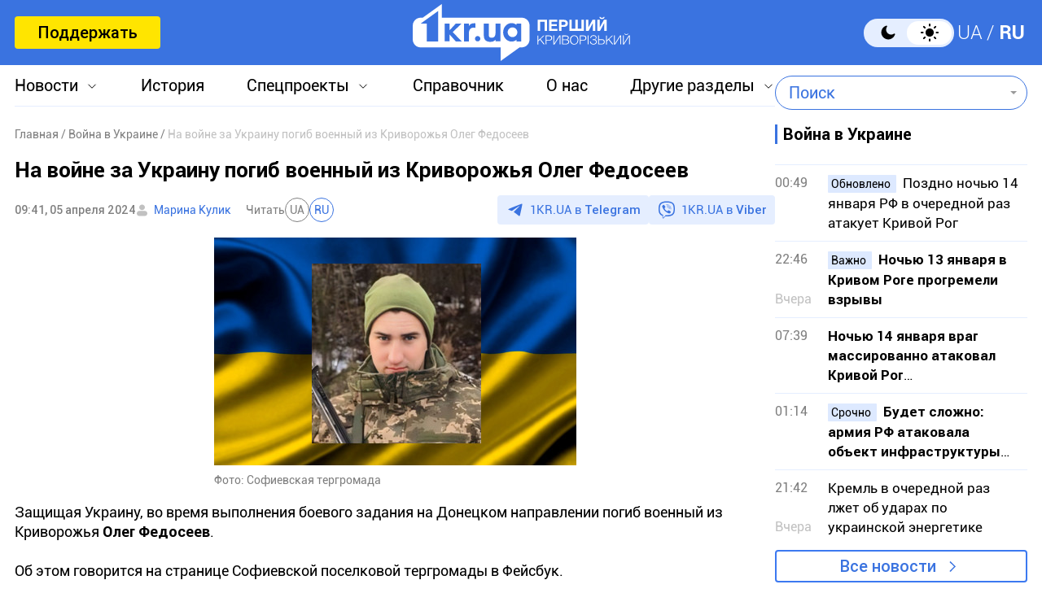

--- FILE ---
content_type: text/html; charset=UTF-8
request_url: https://1kr.ua/news-89985.html
body_size: 18831
content:
<!DOCTYPE html>
<html lang="ru">
<head>
<meta charset="UTF-8">
<meta name="viewport" content="width=device-width, initial-scale=1">
<title>На войне за Украину погиб военный из Криворожья Олег Федосеев | Первый Криворожский</title>
<meta name="copyright" content="Первый Криворожский">
<meta http-equiv="content-language" content="ru">
<link rel="icon" type="image/x-icon" sizes="24x24" href="https://1kr.ua/icons/new/favicon-48x48.ico">
<link rel="icon" type="image/png" sizes="16x16" href="https://1kr.ua/icons/new/favicon-16x16.png">
<link rel="icon" type="image/png" sizes="24x24" href="https://1kr.ua/icons/new/favicon-24x24.png">
<link rel="icon" type="image/png" sizes="32x32" href="https://1kr.ua/icons/new/favicon-32x32.png">
<link rel="apple-touch-icon" sizes="180x180" href="https://1kr.ua/icons/new/apple-touch-icon180x180.png">
<link rel="apple-touch-icon" sizes="152x152" href="https://1kr.ua/icons/new/apple-touch-icon152x152.png">
<link rel="apple-touch-icon" sizes="120x120" href="https://1kr.ua/icons/new/apple-touch-icon120x120.png">
<link rel="apple-touch-icon" sizes="76x76" href="https://1kr.ua/icons/new/apple-touch-icon76x76.png">
<link rel="icon" type="image/svg+xml" href="https://1kr.ua/icons/new/favicon-svg.svg">
<link rel="mask-icon" href="https://1kr.ua/icons/new/favicon-svg.svg" color="#5bbad5">
<meta name="msapplication-TileColor" content="#da532c">
<meta name="theme-color" content="#ffffff">
<link title="Новости Кривой Рог | Первый Криворожский" type="application/rss+xml" rel="alternate"
href="https://1kr.ua/rss/rss.xml">
<meta name="description" content="Защищая Украину, во время выполнения боевого задания на Донецком направлении погиб военный из Криворожья Олег Федосеев.Об этом говорится на странице">
<meta name="keywords" content="новости кривой рог,1кр,война россии против Украины,погибшие украинские военные">
<meta name="csrf-param" content="_newsCSRF">
<meta name="csrf-token" content="ONbATJ4g-RSRyjRMbiq0xGdPngIBuA3jeXiDO0Yc1eRbspgv2lSQJ6mhTCsXWYaMFn_3OlDfSa43CtxNHGqUtA==">
<link href="https://1kr.ua/m/amp?page=news&amp;news_id=89985" rel="amphtml">
<link href="/libs/swiper/css/swiper-bundle.min.css?v=1698047349" rel="stylesheet">
<link href="/libs/fancybox/css/fancybox.css?v=1698418109" rel="stylesheet">
<link href="/assets/f18ea93a/css/select2.min.css?v=1724759285" rel="stylesheet">
<link href="/assets/4dfda5d1/css/select2-addl.min.css?v=1724759285" rel="stylesheet">
<link href="/assets/4dfda5d1/css/select2-bootstrap.min.css?v=1724759285" rel="stylesheet">
<link href="/css/style.min.css?v=1751886117" rel="stylesheet">
<link href="/assets/cd753b81/css/kv-widgets.min.css?v=1724759285" rel="stylesheet">
<script>window.s2options_6cc131ae = {"themeCss":".select2-container--bootstrap","sizeCss":"","doReset":true,"doToggle":false,"doOrder":false};
window.select2_3cc46a2b = {"allowClear":true,"minimumInputLength":1,"language":{"inputTooShort":function (args) {
return "Введите минимум 2 или более букв";
},"inputTooLong":function (args) {
return "Введите минимум 2 или более букв";
},"errorLoading":function () {
return "Невозможно загрузить результаты";
},"loadingMore":function () {
return "Загрузка других результатов…";
},"noResults":function () {
return "Ничего не найдено";
},"searching":function () {
return "Поиск…";
}},"ajax":{"url":"\/search-find","type":"GET","dataType":"json","delay":500,"data":function (params) {
if (params.term === '') {
return null;
}
return {
query: params.term,
page: params.page,
};
},"processResults":function(data, params) {
params.page = params.page || 1;
var result = {
pagination: {
more: params.page < data.total_count
},
results: []
};
$.each(data.items, function(index, value) {
result.results.push({
id: value.name,
text: value.name,
});
});
return result;
}},"theme":"bootstrap","width":"auto","placeholder":"Поиск"};
</script>        <link rel="manifest" href="https://1kr.ua/site.webmanifest">
<meta property="fb:app_id" content="702831889842792"/>
<link rel="alternate" hreflang="x-default" href="https://1kr.ua/ua/news-89985.html"> <link rel="alternate" hreflang="uk" href="https://1kr.ua/ua/news-89985.html"><link rel="alternate" hreflang="ru" href="https://1kr.ua/news-89985.html">    <script type="application/ld+json">{
"@context": "https://schema.org",
"@type": "Review",
"itemReviewed": {
"@type": "Organization",
"name": "Первый Криворожский",
"address": {
"@type": "PostalAddress",
"streetAddress": "ул. Волгоградская,9",
"addressLocality": "Кривой Рог",
"postalCode": "50069",
"addressCountry": "UA"
},
"image": "https://1kr.ua/static/header-logo.png"
},
"reviewRating": {
"@type": "Rating",
"ratingValue": "4.5",
"bestRating": "5"
},
"author": {
"@type": "Person",
"name": "Первый Криворожский"
},
"url": "https://1kr.ua/news-89985.html"
}</script><script type="application/ld+json">{
"@context": "https://schema.org",
"@type": "Organization",
"legalName": "ТОВ \"Перший Криворізький\"",
"name": "Перший Криворізький",
"alternateName": "Первый Криворожский",
"url": "https://1kr.ua/",
"logo": "https://1kr.ua/static/header-logo.png"
}</script><script type="application/ld+json">{
"@context": "https://schema.org",
"@type": "LocalBusiness",
"name": "Первый Криворожский",
"legalName": "ТОВ \"Перший Криворізький\"",
"alternateName": "Перший Криворізький",
"description": "Многоуровневый ресурс, который дает возможность не только быть в курсе всех последних новостей Кривого Рога, но и находить информацию о культурных и развлекательных мероприятиях города.",
"telephone": "(067) 606 97 61",
"email": "news@1kr.ua",
"openingHoursSpecification": {
"@type": "OpeningHoursSpecification",
"dayOfWeek": [
"Monday",
"Tuesday",
"Wednesday",
"Thursday",
"Friday"
],
"opens": "09:00",
"closes": "17:00"
},
"priceRange": "UAH",
"url": "https://1kr.ua/",
"logo": "https://1kr.ua/static/header-logo.png",
"image": "https://1kr.ua/static/header-logo.png",
"address": {
"@type": "PostalAddress",
"streetAddress": "вул. Волгоградська,9",
"addressLocality": "Кривий Ріг",
"addressRegion": "Дніпропетровська область",
"postalCode": "50069",
"addressCountry": "UA"
}
}</script><script type="application/ld+json">{
"@context": "https://schema.org",
"@type": "NewsArticle",
"mainEntityOfPage": {
"@type": "WebPage",
"@id": "https://1kr.ua/news-89985.html"
},
"publisher": {
"@type": "NewsMediaOrganization",
"name": "Первый криворожский",
"email": "news@1kr.ua",
"url": "https://1kr.ua/",
"logo": {
"@type": "ImageObject",
"url": "https://1kr.ua/static/header-logo.png",
"width": 150,
"height": 94
},
"address": {
"@type": "PostalAddress",
"streetAddress": "ул. Волгоградская,9",
"addressLocality": "Кривой Рог",
"addressRegion": "Дніпропетровська область",
"postalCode": "50069",
"addressCountry": "UA"
},
"contactPoint": [
{
"@type": "ContactPoint",
"email": "news@1kr.ua",
"telephone": "+380676069761",
"contactType": "customer support",
"areaServed": "UA",
"availableLanguage": [
"ru-UA",
"uk-UA"
]
}
]
},
"headline": "На войне за Украину погиб военный из Криворожья Олег Федосеев",
"articleSection": "Война в Украине",
"keywords": "новости кривой рог,1кр,война россии против Украины,погибшие украинские военные",
"description": "Защищая Украину, во время выполнения боевого задания на Донецком направлении погиб военный из Криворожья Олег Федосеев.Об этом говорится на странице",
"articleBody": "Защищая Украину, во время выполнения боевого задания на Донецком направлении погиб военный из Криворожья Олег Федосеев.Об этом говорится на странице Софиевской поселковой тергромады в Фейсбук.20-летнего воина из села Николаевка призвали на службу 31 января 2024 года. Проходил службу стрелком парашютно-десантного батальона.Погиб Герой 25 марта 2024 года в Донецкой области.У погибшего остались мать и отец.Редакция «Первого Криворожского» выражает соболезнования родным, близким и собратьям павшего защитника.Вечное уважение и благодарность каждому украинскому Герою.«Первый Криворожский» в разделе История Кривого Рога публикует мемориалы погибших защитников.Сообщите нам, если потеряли на войне близкого человека, заполните гугл-форму.С начала полномасштабной войны, которую начала Россия против Украины, погибли сотни жителей Кривого Рога. Среди них ветераны АТО, работники металлургических и горно-добывающих предприятий, металлургических, выпускники криворожских школ, колледжей и вузов, медики, педагоги:погибшие Герои, о которых редакции стало известно с 24 февраля 2022 по 24 февраля 2024 года,Сергей Кирпа,Павел Тарасов,Вячеслав Дегтярь,Александр Кунах,Евгений Мельник,Евгений Грищук,Максим Стефанов,Сергей Мартынюк,Андрей Быков,Сергей Оскаленко,Александр Зановский,Евгений Чубелюк,Сергей Шугаев,Николай Оранский,Владислав Безкровный,Сергей Левченко,Роман Ботнар,Александр Святецкий,Виктор Игнатенко,Игорь Пирог,Евгений Меньшиков,Руслан Онищенко,Виталий Цуркаленко,Иван Тимукин,Сергей Удовенко.",
"author": [
{
"@type": "Person",
"url": "https://1kr.ua/knews.html?action=author&author=%D0%9C%D0%B0%D1%80%D0%B8%D0%BD%D0%B0+%D0%9A%D1%83%D0%BB%D0%B8%D0%BA+",
"name": "Марина Кулик "
}
],
"datePublished": "2024-04-05T09:41:00+03:00",
"dateModified": "2024-04-05T09:49:16+03:00",
"image": "https://img.1kr.ua/news_files/news/8d1db23b/bf2bd0b9/612822_61dbb59d5e2a507fbe187820ef2f4611805f0b2f329491dede62762146034fba1712299282.jpg"
}</script>
<meta property="og:url" content="https://1kr.ua/news-89985.html">
<meta property="og:type" content="article">
<meta property="og:description" content="Защищая Украину, во время выполнения боевого задания на Донецком направлении погиб военный из Криворожья Олег Федосеев.Об этом говорится на странице">
<meta property="article:section" content="Война в Украине">
<meta property="article:published_time" content="1712299260">
<meta property="article:modified_time" content="1712299756">
<link rel="canonical" href="https://1kr.ua/news-89985.html">
<meta name="p:domain_verify" content="daff8ad5482947ae8664f2a43111acf4"/>
<meta name="google-site-verification" content="Yts9l8-4r7KsJMTN2UI5yBNVGGD9H0QC3SAkpe2q1I4"/>
<meta property="og:title" content="На войне за Украину погиб военный из Криворожья Олег Федосеев | Первый Криворожский">
<meta property="og:locale" content="ru_RU">
<meta property="og:locale:alternate" content="uk_UA" />
<meta property="og:type" content="website">
<meta property="og:site_name" content="Первый Криворожский">
<meta property="og:description" content="Защищая Украину, во время выполнения боевого задания на Донецком направлении погиб военный из Криворожья Олег Федосеев.Об этом говорится на странице">
<meta property="og:image" content="https://img.1kr.ua/news_files/news/8d1db23b/bf2bd0b9/612822_61dbb59d5e2a507fbe187820ef2f4611805f0b2f329491dede62762146034fba1712299282.jpg">
<link rel="image_src" href="https://img.1kr.ua/news_files/news/8d1db23b/bf2bd0b9/612822_61dbb59d5e2a507fbe187820ef2f4611805f0b2f329491dede62762146034fba1712299282.jpg">
<script>
setTimeout(function () {
var script = document.createElement('script');
var gaCode = 'GTM-TWLJ3JT';
script.src = "https://www.googletagmanager.com/gtag/js?id=" + gaCode;
script.async = true;
document.head.appendChild(script);
script.onload = function () {
window.dataLayer = window.dataLayer || [];
function gtag() {
dataLayer.push(arguments);
}
gtag('js', new Date());
gtag('config', gaCode);
};
}, 3000);
</script><script type="text/javascript">
console.log('restScript');
document.addEventListener("DOMContentLoaded", function() {
let lazyImages = [].slice.call(document.querySelectorAll("img.lazy"));
let active = false;
const lazyLoad = function() {
if (active === false) {
active = true;
setTimeout(function() {
lazyImages.forEach(function(lazyImage) {
if ((lazyImage.getBoundingClientRect().top <= window.innerHeight && lazyImage.getBoundingClientRect().bottom >= 0) && getComputedStyle(lazyImage).display !== "none") {
lazyImage.src = lazyImage.dataset.src;
lazyImage.srcset = lazyImage.dataset.srcset;
lazyImage.classList.remove("lazy");
lazyImages = lazyImages.filter(function(image) {
return image !== lazyImage;
});
if (lazyImages.length === 0) {
document.removeEventListener("scroll", lazyLoad);
window.removeEventListener("resize", lazyLoad);
window.removeEventListener("orientationchange", lazyLoad);
}
}
});
active = false;
}, 200);
}
};
document.addEventListener("scroll", lazyLoad);
window.addEventListener("resize", lazyLoad);
window.addEventListener("orientationchange", lazyLoad);
lazyLoad()
});
</script>            </head>
<body >
<script>
</script>
<div class="wrapper">
<div class="wrapper_header">
<header>
<div class="container">
<div class="header_inners">
<a href="/donate.html" class="btn_support"
title="Поддержать"
rel="nofollow">Поддержать</a>
<a href="/" class="header_logo"                    title="Первый Криворожский"></a>
<div class="header_right desk">
<label class="theme-switcher">
<input type="checkbox" class="theme-switcher-input"
id="theme-switcher-input" >
<span class="theme-switcher-box"></span>
<span class="theme-switcher--control"></span>
</label>
<script>
</script>                    <ul class="switch_lang">
<li class="">
<a href="/language/ua" rel="noindex" title="UA">UA</a>
</li>
<li class="active">
<a href="/language" rel="noindex" title="RU">RU</a>
</li>
</ul>                </div>
<div role="navigation" id="menu_toggle">
<div id="hamburger">
<span></span>
<span></span>
<span></span>
</div>
</div>
</div>
</div>
</header>
<div class="menu_wrapper">
<div class="container">
<div class="menu_wrapper_inners">
<ul class="top_menu">
<li>
<a class="menu_news arrow_menu" id="link_news">Новости</a>
<ul class="box_top_menu submenu_news">
<li><a href="/newslist.html"
title="Все новости"
>Все новости</a>
</li>
<li>
<a href="/city.html"
title="Кривой Рог"
>
Кривой Рог                                    </a>
</li>
<li>
<a href="/ukraine.html"
title="Украина"
>
Украина                                    </a>
</li>
<li>
<a href="/culture.html"
title="Культура"
>
Культура                                    </a>
</li>
<li>
<a href="/society.html"
title="Общество"
>
Общество                                    </a>
</li>
<li>
<a href="/incidents.html"
title="Происшествия"
>
Происшествия                                    </a>
</li>
<li>
<a href="/sport.html"
title="Спорт"
>
Спорт                                    </a>
</li>
<li>
<a href="/economic.html"
title="Экономика"
>
Экономика                                    </a>
</li>
<li>
<a href="/war-in-ukraine.html"
title="Война в Украине"
>
Война в Украине                                    </a>
</li>
<li><a href="/photogalleries.html"
title="Фото"
>Фото</a>
</li>
<li>
<a href="/reviews.html"                                        title="Мнения">Мнения</a>
</li>
</ul>
</li>
<li>
<a href="https://history.1kr.ua/" target="_blank"
title="История">История</a>
</li>
<li>
<a class="arrow_menu menu_special_projects" id="special_projects"
href="javascript:void(0);"
title="Спецпроекты">Спецпроекты</a>
<ul class="box_top_menu submenu_special_projects">
<li>
<a href="/prnews-7.html"
title="Бюджет Кривого Рога">
Бюджет Кривого Рога                                        </a>
</li>
<li>
<a href="/prnews-38.html"
title="Эко-город">
Эко-город                                        </a>
</li>
<li>
<a href="/prnews-44.html"
title="Борьба с дезинформацией">
Борьба с дезинформацией                                        </a>
</li>
<li>
<a href="/prnews-48.html"
title="Война окружающей среды">
Война окружающей среды                                        </a>
</li>
<li>
<a href="/prnews-54.html"
title="Опросы">
Опросы                                        </a>
</li>
<li>
<a href="/prnews-55.html"
title="Восстановление">
Восстановление                                        </a>
</li>
<li>
<a href="/prnews-57.html"
title="Голоса города">
Голоса города                                        </a>
</li>
<li>
<a href="/prnews-58.html"
title="Истории бизнеса в Кривом Роге">
Истории бизнеса в Кривом Роге                                        </a>
</li>
<li>
<a href="/special_projects.html"
title="Другие спецпроекты">Другие спецпроекты</a>
</li>
</ul>
</li>
<li>
<a href="https://info.1kr.ua/" target="_blank"
title="Справочник">Справочник</a>
</li>
<li>
<a href="/about-us.html"
title="О нас">О нас</a>
</li>
<li>
<a class="arrow_menu menu_other_sections"
id="other_sections"
title="Другие разделы">Другие разделы</a>
<ul class="box_top_menu submenu_other_sections">
<li><a href="https://relax.1kr.ua/" target="_blank"
title="Афиша">Афиша</a></li>
<li><a href="https://info.1kr.ua/transports.html" target="_blank"
title="Транспорт">Транспорт</a></li>
<li><a href="https://market.1kr.ua/" target="_blank"
title="Объявления">Объявления</a>
</li>
<li><a href="https://pogoda.1kr.ua/?page=goroskop" target="_blank"
title="Гороскоп">Гороскоп</a></li>
<li><a href="https://tv.1kr.ua/" target="_blank"
title="Видео">Видео</a></li>
<li><a href="https://radio.1kr.ua/" target="_blank"
title="Радио">Радио</a></li>
</ul>
</li>
</ul>
<div class="mob">
<div class="header_right">
<label class="theme-switcher">
<input type="checkbox" class="theme-switcher-input"
id="theme-switcher-input-mob" >
<span class="theme-switcher-box"></span>
<span class="theme-switcher--control"></span>
</label>
<script>
</script>                        <ul class="switch_lang">
<li class="">
<a href="/language/ua" rel="noindex" title="UA">UA</a>
</li>
<li class="active">
<a href="/language" rel="noindex" title="RU">RU</a>
</li>
</ul>                    </div>
</div>
<form id="searchForm" class="search_form" action="/search" method="get">                    <div class="form-group">
<div class="kv-plugin-loading loading-selectQuery">&nbsp;</div><select id="selectQuery" class="form-control" name="query" data-s2-options="s2options_6cc131ae" data-krajee-select2="select2_3cc46a2b" style="width: 1px; height: 1px; visibility: hidden;">
<option value="">Поиск</option>
</select>
<input type="submit" class="search_submit" name="" value="">                    </div>
</form>                            </div>
</div>
</div>
</div>
<script>
</script>        <div class="main_content">
<style>
.page_content em sub, .page_content div em sup {
font-size: 14px;
color: #7f7f7f;
margin: 0;
}
</style>
<div class="global_block" data-main="/news/load/89985"
data-one-id="89985">
<div class="container" id="news-container">
<div class="global_inners" data-type="news" data-url="https://1kr.ua/news-89985.html" data-title="На войне за Украину погиб военный из Криворожья Олег Федосеев"
data-id="89985">
<div class="global_main">
<div class="divider_news">
<script type="application/ld+json">{
"@context": "https://schema.org",
"@type": "BreadcrumbList",
"itemListElement": [
{
"@type": "ListItem",
"position": 1,
"name": "\u0413\u043b\u0430\u0432\u043d\u0430\u044f",
"item": {
"@id": "https://1kr.ua/",
"name": "\u0413\u043b\u0430\u0432\u043d\u0430\u044f"
}
},
{
"@type": "ListItem",
"position": 2,
"name": "\u0412\u043e\u0439\u043d\u0430 \u0432 \u0423\u043a\u0440\u0430\u0438\u043d\u0435",
"item": {
"@id": "https://1kr.ua/war-in-ukraine.html",
"name": "\u0412\u043e\u0439\u043d\u0430 \u0432 \u0423\u043a\u0440\u0430\u0438\u043d\u0435"
}
},
{
"@type": "ListItem",
"position": 3,
"name": "\u041d\u0430 \u0432\u043e\u0439\u043d\u0435 \u0437\u0430 \u0423\u043a\u0440\u0430\u0438\u043d\u0443 \u043f\u043e\u0433\u0438\u0431 \u0432\u043e\u0435\u043d\u043d\u044b\u0439 \u0438\u0437 \u041a\u0440\u0438\u0432\u043e\u0440\u043e\u0436\u044c\u044f \u041e\u043b\u0435\u0433 \u0424\u0435\u0434\u043e\u0441\u0435\u0435\u0432",
"item": {
"@id": "https://1kr.ua/news-89985.html",
"name": "\u041d\u0430 \u0432\u043e\u0439\u043d\u0435 \u0437\u0430 \u0423\u043a\u0440\u0430\u0438\u043d\u0443 \u043f\u043e\u0433\u0438\u0431 \u0432\u043e\u0435\u043d\u043d\u044b\u0439 \u0438\u0437 \u041a\u0440\u0438\u0432\u043e\u0440\u043e\u0436\u044c\u044f \u041e\u043b\u0435\u0433 \u0424\u0435\u0434\u043e\u0441\u0435\u0435\u0432"
}
}
]
}</script><nav class="crumbs"><span><a href="https://1kr.ua/" rel="nofollow"><span>Главная</span></a></span>
<span><a href="https://1kr.ua/war-in-ukraine.html" rel="nofollow"><span>Война в Украине</span></a></span>
<span class="current">На войне за Украину погиб военный из Криворожья Олег Федосеев</span>
</nav>            <div class="page_wrapper">
<div class="page_title">
<h1>
На войне за Украину погиб военный из Криворожья Олег Федосеев                    </h1>
</div>
<div class="page_header">
<div class="materials_item_header">
<span class="materials_item_time">09:41, 05 апреля 2024</span>
</div>
<div class="post_authors">
<a href="/knews.html?action=author&amp;author=%D0%9C%D0%B0%D1%80%D0%B8%D0%BD%D0%B0+%D0%9A%D1%83%D0%BB%D0%B8%D0%BA+">Марина Кулик </a>                        </div>
<div class="post_read">
<span>Читать</span>
<div class="post_read_lang">
<a class="" href="https://1kr.ua/ua/news-89985.html" rel="nofollow noindex"
title="UA">UA</a>
<a class="active" href="https://1kr.ua/news-89985.html" rel="nofollow noindex"
title="RU">RU</a>
</div>
</div>                    <div class="post_social">
<a href="https://t.me/news_1kr" target="_blank" class="post_social_t"
rel="noopener noreferrer nofollow">1KR.UA в <span>Telegram</span></a>
<a href="https://invite.viber.com/?g2=AQAKfKW9kErJO1DBAFt6tCskPgCMn5nC9%2BYw1oLxoiqpyEcTsFDbLYGLBqi2x%2BUk" target="_blank" class="post_social_v"
rel="noopener noreferrer nofollow">1KR.UA в <span>Viber</span></a>
</div>
</div>
<div class="page_content">
<div class="page_box_img">
<img src="https://img.1kr.ua/news_files/news/8d1db23b/bf2bd0b9/612822_61dbb59d5e2a507fbe187820ef2f4611805f0b2f329491dede62762146034fba1712299282.jpg" alt="На войне за Украину погиб военный из Криворожья Олег Федосеев"
title="На войне за Украину погиб военный из Криворожья Олег Федосеев">
<p>
Фото:
Софиевская тергромада                            </p>
</div>
Защищая Украину, во время выполнения боевого задания на Донецком направлении погиб военный из Криворожья <strong>Олег Федосеев</strong>.<br><br>Об этом говорится на странице Софиевской поселковой тергромады в Фейсбук.<br><br>20-летнего воина из села Николаевка призвали на службу 31 января 2024 года. Проходил службу стрелком парашютно-десантного батальона.<br><br>Погиб Герой 25 марта 2024 года в Донецкой области.<br><br>У погибшего остались мать и отец.<br><br>Редакция «Первого Криворожского» выражает соболезнования родным, близким и собратьям павшего защитника.<br><br>Вечное уважение и благодарность каждому украинскому Герою.<br><br>«Первый Криворожский» в разделе <a href="https://history.1kr.ua/war-stories?opinion-page=2&per-opinion-page=18#opinionList" rel="nofollow">История Кривого Рога</a> публикует мемориалы погибших защитников.<br><br>Сообщите нам, если потеряли на войне близкого человека, заполните <a href="https://docs.google.com/forms/d/1QoG-rFtEo4jfLGtkbEY62SYFoGMKydCXuSDs1aakIl8/viewform?edit_requested=true" rel="nofollow">гугл-форму</a>.<br><hr>С начала полномасштабной войны, которую начала Россия против Украины, <a href="https://1kr.ua/ua/storynews.html?story_id=39">погибли сотни жителей Кривого Рога</a>. Среди них ветераны АТО, работники металлургических и горно-добывающих предприятий, металлургических, выпускники криворожских школ, колледжей и вузов, медики, педагоги:<br><a href="https://1kr.ua/ua/news-88718.html"><br>погибшие Герои</a>, о которых редакции стало известно с 24 февраля 2022 по 24 февраля 2024 года,<br>Сергей Кирпа,<br>Павел Тарасов,<br>Вячеслав Дегтярь,<br>Александр Кунах,<br>Евгений Мельник,<br>Евгений Грищук,<br>Максим Стефанов,<br>Сергей Мартынюк,<br>Андрей Быков,<br>Сергей Оскаленко,<br>Александр Зановский,<br>Евгений Чубелюк,<br>Сергей Шугаев,<br>Николай Оранский,<br>Владислав Безкровный,<br>Сергей Левченко,<br>Роман Ботнар,<br>Александр Святецкий,<br>Виктор Игнатенко,<br>Игорь Пирог,<br>Евгений Меньшиков,<br>Руслан Онищенко,<br>Виталий Цуркаленко,<br>Иван Тимукин,<br>Сергей Удовенко.<br>                                    </div>
<div class="tags">
<a href="/newslist.html?tag=%D0%BD%D0%BE%D0%B2%D0%BE%D1%81%D1%82%D0%B8+%D0%BA%D1%80%D0%B8%D0%B2%D0%BE%D0%B9+%D1%80%D0%BE%D0%B3"
title="новости кривой рог">
новости кривой рог                            </a>
<a href="/newslist.html?tag=1%D0%BA%D1%80"
title="1кр">
1кр                            </a>
<a href="/newslist.html?tag=%D0%B2%D0%BE%D0%B9%D0%BD%D0%B0+%D1%80%D0%BE%D1%81%D1%81%D0%B8%D0%B8+%D0%BF%D1%80%D0%BE%D1%82%D0%B8%D0%B2+%D0%A3%D0%BA%D1%80%D0%B0%D0%B8%D0%BD%D1%8B"
title="война россии против Украины">
война россии против Украины                            </a>
<a href="/newslist.html?tag=%D0%BF%D0%BE%D0%B3%D0%B8%D0%B1%D1%88%D0%B8%D0%B5+%D1%83%D0%BA%D1%80%D0%B0%D0%B8%D0%BD%D1%81%D0%BA%D0%B8%D0%B5+%D0%B2%D0%BE%D0%B5%D0%BD%D0%BD%D1%8B%D0%B5"
title="погибшие украинские военные">
погибшие украинские военные                            </a>
</div>
<div class="post_made">
</div>
<div class="share_social">
<p>Поделиться в соцсетях</p>
<div class="social_bar">
<a href="https://www.facebook.com/sharer/sharer.php?u=https%3A%2F%2F1kr.ua%2Fnews-89985.html" title="Facebook">
<svg width="12" height="24" viewBox="0 0 12 24" fill="none"
xmlns="http://www.w3.org/2000/svg">
<path
d="M7.7703 23.9043V13.0441H11.2809L11.8049 8.8111H7.7703V6.1124C7.7703 4.88275 8.09517 4.05573 9.79285 4.05573H11.9516V0.257955C11.5744 0.203545 10.2959 0.0947266 8.80777 0.0947266C5.69535 0.0947266 3.568 2.06434 3.568 5.68801V8.8111H0.046875V13.0441H3.568V23.9043H7.7703Z"
fill="#3A73E0"/>
</svg>
</a>
<a href="tg://msg_url?url=https%3A%2F%2F1kr.ua%2Fnews-89985.html&amp;text=%D0%9D%D0%B0+%D0%B2%D0%BE%D0%B9%D0%BD%D0%B5+%D0%B7%D0%B0+%D0%A3%D0%BA%D1%80%D0%B0%D0%B8%D0%BD%D1%83+%D0%BF%D0%BE%D0%B3%D0%B8%D0%B1+%D0%B2%D0%BE%D0%B5%D0%BD%D0%BD%D1%8B%D0%B9+%D0%B8%D0%B7+%D0%9A%D1%80%D0%B8%D0%B2%D0%BE%D1%80%D0%BE%D0%B6%D1%8C%D1%8F+%D0%9E%D0%BB%D0%B5%D0%B3+%D0%A4%D0%B5%D0%B4%D0%BE%D1%81%D0%B5%D0%B5%D0%B2" title="Telegram">
<svg width="22" height="19" viewBox="0 0 22 19" fill="none"
xmlns="http://www.w3.org/2000/svg">
<path
d="M5.40897 11.0748L0.440519 9.37997C0.440519 9.37997 -0.153266 9.12775 0.0379329 8.55581C0.0772924 8.43787 0.15669 8.33751 0.394204 8.16504C1.49508 7.36166 20.7705 0.10813 20.7705 0.10813C20.7705 0.10813 21.3148 -0.0838789 21.6358 0.043831C21.7152 0.069566 21.7866 0.116923 21.8428 0.181057C21.899 0.245191 21.9379 0.323799 21.9556 0.408843C21.9902 0.559052 22.0047 0.713591 21.9986 0.867995C21.9971 1.00157 21.9817 1.12537 21.97 1.31951C21.8526 3.30265 18.3394 18.1035 18.3394 18.1035C18.3394 18.1035 18.1292 18.9696 17.3761 18.9992C17.191 19.0055 17.0067 18.9727 16.834 18.9027C16.6613 18.8328 16.5038 18.7272 16.3709 18.5921C14.8931 17.2612 9.78517 13.6672 8.65647 12.8768C8.63101 12.8586 8.60957 12.835 8.59359 12.8074C8.57761 12.7798 8.56746 12.749 8.56384 12.717C8.54806 12.6336 8.63458 12.5304 8.63458 12.5304C8.63458 12.5304 17.5288 4.25328 17.7655 3.38436C17.7838 3.31704 17.7146 3.28383 17.6216 3.31331C17.0309 3.54084 6.79029 10.3116 5.66006 11.0589C5.5787 11.0846 5.49271 11.0901 5.40897 11.0748Z"
fill="#3A73E0"/>
</svg>
</a>
<a href="viber://forward?text=https%3A%2F%2F1kr.ua%2Fnews-89985.html" title="Viber">
<svg width="24" height="25" viewBox="0 0 24 25" fill="none"
xmlns="http://www.w3.org/2000/svg">
<path
d="M21.3578 2.49431C20.7358 1.93786 18.2482 0.10483 12.6509 0.072097C12.6509 0.072097 6.07163 -0.320699 2.86383 2.62524C1.06353 4.42553 0.441612 7.01142 0.376147 10.2519C0.310682 13.4925 0.212492 19.548 6.07163 21.2174V23.7378C6.07163 23.7378 6.0389 24.7525 6.69355 24.9489C7.51187 25.2108 7.97012 24.4252 8.7557 23.6069C9.18123 23.1486 9.77041 22.4939 10.1959 21.9702C14.1893 22.2976 17.2662 21.5447 17.6262 21.4138C18.4446 21.1519 22.9944 20.5627 23.7473 14.5072C24.5328 8.22252 23.4199 4.26187 21.3578 2.49431ZM22.0452 14.0162C21.4232 19.0898 17.7245 19.4171 17.0371 19.6135C16.7425 19.7117 14.0584 20.3663 10.6542 20.1699C10.6542 20.1699 8.13379 23.2141 7.31547 24.0324C7.18454 24.1633 7.05361 24.196 6.95541 24.196C6.82448 24.1633 6.79175 23.9996 6.79175 23.7705C6.79175 23.4432 6.82448 19.5807 6.82448 19.5807C1.88185 18.206 2.17644 13.0342 2.20918 10.3174C2.27464 7.6006 2.76564 5.40751 4.27134 3.90181C6.98815 1.44686 12.5854 1.80692 12.5854 1.80692C17.2989 1.83966 19.5575 3.24716 20.0812 3.73815C21.7833 5.24385 22.6671 8.81171 22.0452 14.0162Z"
fill="#3A73E0"/>
<path fill-rule="evenodd" clip-rule="evenodd"
d="M12.5788 8.1323C12.5927 7.87586 12.8118 7.67921 13.0682 7.69307C13.7517 7.73002 14.3365 7.93806 14.7571 8.37504C15.175 8.80929 15.3697 9.40631 15.4061 10.097C15.4196 10.3534 15.2226 10.5723 14.9661 10.5858C14.7097 10.5993 14.4908 10.4023 14.4773 10.1459C14.4482 9.59266 14.2992 9.2404 14.087 9.01997C13.8775 8.80227 13.5457 8.65024 13.018 8.62172C12.7616 8.60786 12.565 8.38873 12.5788 8.1323Z"
fill="#3A73E0"/>
<path fill-rule="evenodd" clip-rule="evenodd"
d="M12.1538 6.41866C12.174 6.16265 12.3979 5.97149 12.654 5.9917C13.9887 6.09708 15.0903 6.56035 15.9062 7.4504L15.9068 7.45108C16.6816 8.29971 17.0789 9.40158 17.043 10.6585C17.0356 10.9152 16.8216 11.1173 16.5649 11.11C16.3082 11.1027 16.106 10.8886 16.1134 10.6319C16.1429 9.59761 15.8201 8.73557 15.2203 8.07848C14.5959 7.39752 13.7336 7.00983 12.5808 6.91882C12.3248 6.8986 12.1336 6.67468 12.1538 6.41866Z"
fill="#3A73E0"/>
<path fill-rule="evenodd" clip-rule="evenodd"
d="M11.5312 4.85074C11.5312 4.59393 11.7394 4.38574 11.9963 4.38574C13.8782 4.38574 15.4695 5.01757 16.7395 6.25223C18.0227 7.49986 18.6807 9.19921 18.6807 11.2993C18.6807 11.5561 18.4725 11.7643 18.2157 11.7643C17.9589 11.7643 17.7507 11.5561 17.7507 11.2993C17.7507 9.40589 17.1648 7.96279 16.0912 6.91904C15.0043 5.86232 13.6496 5.31574 11.9963 5.31574C11.7394 5.31574 11.5312 5.10755 11.5312 4.85074Z"
fill="#3A73E0"/>
<path
d="M13.1091 14.3436C13.1091 14.3436 13.5673 14.3763 13.7964 14.0818L14.2547 13.4926C14.4838 13.198 15.0076 13.0016 15.564 13.2962C15.8586 13.4598 16.3823 13.7872 16.7097 14.049C17.0697 14.3109 17.7898 14.9001 17.7898 14.9001C18.1499 15.1947 18.2154 15.6202 17.9862 16.0784C17.7571 16.504 17.4298 16.8968 17.0042 17.2568C16.6769 17.5514 16.3496 17.6823 16.0223 17.7478H15.8913C15.7604 17.7478 15.5967 17.7151 15.4658 17.6823C14.9748 17.5514 14.1565 17.1914 12.749 16.4385C11.8652 15.9475 11.1124 15.4238 10.4905 14.9328C10.1631 14.6709 9.80306 14.3764 9.47574 14.0163L9.34481 13.8854C8.98475 13.5253 8.69015 13.198 8.42829 12.8706C7.9373 12.2487 7.41358 11.4959 6.92259 10.6121C6.16974 9.23732 5.80968 8.41901 5.67875 7.89529C5.64602 7.76435 5.61328 7.63343 5.61328 7.46976V7.33883C5.64601 7.0115 5.80968 6.68417 6.10427 6.35685C6.46433 5.96406 6.85712 5.63673 7.28265 5.37487C7.7409 5.14574 8.16643 5.21121 8.46102 5.57127C8.46102 5.57127 9.05021 6.29139 9.31207 6.65145C9.5412 6.97878 9.86853 7.5025 10.0649 7.79709C10.3595 8.32081 10.1631 8.87727 9.90126 9.1064L9.31207 9.56465C9.01748 9.79378 9.05021 10.252 9.05021 10.252C9.05021 10.252 9.86853 13.4926 13.1091 14.3436Z"
fill="#3A73E0"/>
</svg>
</a>
<a href="https://twitter.com/share?url=https%3A%2F%2F1kr.ua%2Fnews-89985.html&text=%D0%9D%D0%B0+%D0%B2%D0%BE%D0%B9%D0%BD%D0%B5+%D0%B7%D0%B0+%D0%A3%D0%BA%D1%80%D0%B0%D0%B8%D0%BD%D1%83+%D0%BF%D0%BE%D0%B3%D0%B8%D0%B1+%D0%B2%D0%BE%D0%B5%D0%BD%D0%BD%D1%8B%D0%B9+%D0%B8%D0%B7+%D0%9A%D1%80%D0%B8%D0%B2%D0%BE%D1%80%D0%BE%D0%B6%D1%8C%D1%8F+%D0%9E%D0%BB%D0%B5%D0%B3+%D0%A4%D0%B5%D0%B4%D0%BE%D1%81%D0%B5%D0%B5%D0%B2" title="Twitter">
<svg width="21" height="20" viewBox="0 0 21 20" fill="none"
xmlns="http://www.w3.org/2000/svg">
<path
d="M16.5915 0.268555H19.8104L12.7428 8.52794L21 19.732H14.5202L9.44685 12.9234L3.63879 19.732H0.41986L7.90736 10.898L0 0.268555H6.64079L11.2243 6.48823L16.5915 0.268555ZM15.4648 17.7928H17.2493L5.7031 2.13589H3.78574L15.4648 17.7928Z"
fill="#3A73E0"/>
</svg>
</a>
<a href="javascript:void(0);" class="share_link" data-id="copyLink"
title="Скопировать ссылку"
data-url="https://1kr.ua/news-89985.html"></a>
</div>
</div>
</div>
</div>
<div class="dop_box hrzntl dis-box-SD9C8K" style="text-align: center;">
<script async src="https://pagead2.googlesyndication.com/pagead/js/adsbygoogle.js?client=ca-pub-6142430079851209"
crossorigin="anonymous"></script>
<ins class="adsbygoogle"
style="display:block"
data-ad-client="ca-pub-6142430079851209"
data-ad-slot="2212738945"
data-ad-format="auto"
data-full-width-responsive="true"></ins>
<script>
(adsbygoogle = window.adsbygoogle || []).push({});
</script>
</div>    </div>
<div class="global_sidebar">
<div class="sidebar_news">
<h3 class="line_title">
Война в Украине                    </h3>
<div class="sidebar_news_inners">
<a href="/news-108746.html" class="sidebar_news_item" title="Поздно ночью 14 января РФ в очередной раз атакует Кривой Рог" >
<div class="global_news_date_time">
<span class="global_news_time">00:49</span>
</div>
<p class="global_news_title">
<span class="news_dop">
Обновлено                                </span>
Поздно ночью 14 января РФ в очередной раз атакует Кривой Рог                                                </p>
</a>
<a href="/news-108745.html" class="sidebar_news_item" title="Ночью 13 января в Кривом Роге прогремели взрывы" >
<div class="global_news_date_time">
<span class="global_news_time">22:46</span>
<span class="global_news_date"> Вчера</span>
</div>
<p class="global_news_title">
<span class="news_dop">
Важно                                </span>
<strong>
Ночью 13 января в Кривом Роге прогремели взрывы                                                    </strong>
</p>
</a>
<a href="/news-108748.html" class="sidebar_news_item" title="Ночью 14 января враг массированно атаковал Кривой Рог беспилотниками" >
<div class="global_news_date_time">
<span class="global_news_time">07:39</span>
</div>
<p class="global_news_title">
<strong>
Ночью 14 января враг массированно атаковал Кривой Рог беспилотниками                                                    </strong>
</p>
</a>
<a href="/news-108747.html" class="sidebar_news_item" title="Будет сложно: армия РФ атаковала объект инфраструктуры ночью 14 января" >
<div class="global_news_date_time">
<span class="global_news_time">01:14</span>
</div>
<p class="global_news_title">
<span class="news_dop">
Срочно                                </span>
<strong>
Будет сложно: армия РФ атаковала объект инфраструктуры ночью 14 января                                                    </strong>
</p>
</a>
<a href="/news-108737.html" class="sidebar_news_item" title="Кремль в очередной раз лжет об ударах по украинской энергетике" >
<div class="global_news_date_time">
<span class="global_news_time">21:42</span>
<span class="global_news_date"> Вчера</span>
</div>
<p class="global_news_title">
Кремль в очередной раз лжет об ударах по украинской энергетике                                                </p>
</a>
</div>
<a href="https://1kr.ua/war-in-ukraine.html"
class="link_more" title="Все новости">Все новости</a>
</div>        <div class="global_sidebar_block">
</div>
</div>
</div>    </div>
</div>
<div class="loader" id="newsLoader" style="display:none;"></div>        </div>
<div class="wrapper_footer">
<footer>
<div class="container">
<a href="/"                class="footer_logo" title="Первый Криворожский"></a>
<div class="social_bar">
<a href="https://www.facebook.com/1KR.UA/" rel="noopener noreferrer nofollow"
title="Мы в соцсетях" target="_blank">
<svg width="12" height="24" viewBox="0 0 12 24" fill="none" xmlns="http://www.w3.org/2000/svg">
<path
d="M7.7703 23.9043V13.0441H11.2809L11.8049 8.8111H7.7703V6.1124C7.7703 4.88275 8.09517 4.05573 9.79285 4.05573H11.9516V0.257955C11.5744 0.203545 10.2959 0.0947266 8.80777 0.0947266C5.69535 0.0947266 3.568 2.06434 3.568 5.68801V8.8111H0.046875V13.0441H3.568V23.9043H7.7703Z"
fill="#3A73E0"/>
</svg>
</a>
<a href="https://twitter.com/1kr_ua" rel="noopener noreferrer nofollow"
title="Мы в соцсетях" target="_blank">
<svg width="21" height="20" viewBox="0 0 21 20" fill="none" xmlns="http://www.w3.org/2000/svg">
<path
d="M16.5915 0.268555H19.8104L12.7428 8.52794L21 19.732H14.5202L9.44685 12.9234L3.63879 19.732H0.41986L7.90736 10.898L0 0.268555H6.64079L11.2243 6.48823L16.5915 0.268555ZM15.4648 17.7928H17.2493L5.7031 2.13589H3.78574L15.4648 17.7928Z"
fill="#3A73E0"/>
</svg>
</a>
<a href="https://t.me/news_1kr" rel="noopener noreferrer nofollow"
title="Мы в соцсетях" target="_blank">
<svg width="22" height="19" viewBox="0 0 22 19" fill="none" xmlns="http://www.w3.org/2000/svg">
<path
d="M5.40897 11.0748L0.440519 9.37997C0.440519 9.37997 -0.153266 9.12775 0.0379329 8.55581C0.0772924 8.43787 0.15669 8.33751 0.394204 8.16504C1.49508 7.36166 20.7705 0.10813 20.7705 0.10813C20.7705 0.10813 21.3148 -0.0838789 21.6358 0.043831C21.7152 0.069566 21.7866 0.116923 21.8428 0.181057C21.899 0.245191 21.9379 0.323799 21.9556 0.408843C21.9902 0.559052 22.0047 0.713591 21.9986 0.867995C21.9971 1.00157 21.9817 1.12537 21.97 1.31951C21.8526 3.30265 18.3394 18.1035 18.3394 18.1035C18.3394 18.1035 18.1292 18.9696 17.3761 18.9992C17.191 19.0055 17.0067 18.9727 16.834 18.9027C16.6613 18.8328 16.5038 18.7272 16.3709 18.5921C14.8931 17.2612 9.78517 13.6672 8.65647 12.8768C8.63101 12.8586 8.60957 12.835 8.59359 12.8074C8.57761 12.7798 8.56746 12.749 8.56384 12.717C8.54806 12.6336 8.63458 12.5304 8.63458 12.5304C8.63458 12.5304 17.5288 4.25328 17.7655 3.38436C17.7838 3.31704 17.7146 3.28383 17.6216 3.31331C17.0309 3.54084 6.79029 10.3116 5.66006 11.0589C5.5787 11.0846 5.49271 11.0901 5.40897 11.0748Z"
fill="#3A73E0"/>
</svg>
</a>
<a href="https://invite.viber.com/?g2=AQAKfKW9kErJO1DBAFt6tCskPgCMn5nC9%2BYw1oLxoiqpyEcTsFDbLYGLBqi2x%2BUk" rel="noopener noreferrer nofollow"
title="Мы в соцсетях" target="_blank">
<svg width="24" height="25" viewBox="0 0 24 25" fill="none" xmlns="http://www.w3.org/2000/svg">
<path
d="M21.3578 2.49431C20.7358 1.93786 18.2482 0.10483 12.6509 0.072097C12.6509 0.072097 6.07163 -0.320699 2.86383 2.62524C1.06353 4.42553 0.441612 7.01142 0.376147 10.2519C0.310682 13.4925 0.212492 19.548 6.07163 21.2174V23.7378C6.07163 23.7378 6.0389 24.7525 6.69355 24.9489C7.51187 25.2108 7.97012 24.4252 8.7557 23.6069C9.18123 23.1486 9.77041 22.4939 10.1959 21.9702C14.1893 22.2976 17.2662 21.5447 17.6262 21.4138C18.4446 21.1519 22.9944 20.5627 23.7473 14.5072C24.5328 8.22252 23.4199 4.26187 21.3578 2.49431ZM22.0452 14.0162C21.4232 19.0898 17.7245 19.4171 17.0371 19.6135C16.7425 19.7117 14.0584 20.3663 10.6542 20.1699C10.6542 20.1699 8.13379 23.2141 7.31547 24.0324C7.18454 24.1633 7.05361 24.196 6.95541 24.196C6.82448 24.1633 6.79175 23.9996 6.79175 23.7705C6.79175 23.4432 6.82448 19.5807 6.82448 19.5807C1.88185 18.206 2.17644 13.0342 2.20918 10.3174C2.27464 7.6006 2.76564 5.40751 4.27134 3.90181C6.98815 1.44686 12.5854 1.80692 12.5854 1.80692C17.2989 1.83966 19.5575 3.24716 20.0812 3.73815C21.7833 5.24385 22.6671 8.81171 22.0452 14.0162Z"
fill="#3A73E0"/>
<path fill-rule="evenodd" clip-rule="evenodd"
d="M12.5788 8.1323C12.5927 7.87586 12.8118 7.67921 13.0682 7.69307C13.7517 7.73002 14.3365 7.93806 14.7571 8.37504C15.175 8.80929 15.3697 9.40631 15.4061 10.097C15.4196 10.3534 15.2226 10.5723 14.9661 10.5858C14.7097 10.5993 14.4908 10.4023 14.4773 10.1459C14.4482 9.59266 14.2992 9.2404 14.087 9.01997C13.8775 8.80227 13.5457 8.65024 13.018 8.62172C12.7616 8.60786 12.565 8.38873 12.5788 8.1323Z"
fill="#3A73E0"/>
<path fill-rule="evenodd" clip-rule="evenodd"
d="M12.1538 6.41866C12.174 6.16265 12.3979 5.97149 12.654 5.9917C13.9887 6.09708 15.0903 6.56035 15.9062 7.4504L15.9068 7.45108C16.6816 8.29971 17.0789 9.40158 17.043 10.6585C17.0356 10.9152 16.8216 11.1173 16.5649 11.11C16.3082 11.1027 16.106 10.8886 16.1134 10.6319C16.1429 9.59761 15.8201 8.73557 15.2203 8.07848C14.5959 7.39752 13.7336 7.00983 12.5808 6.91882C12.3248 6.8986 12.1336 6.67468 12.1538 6.41866Z"
fill="#3A73E0"/>
<path fill-rule="evenodd" clip-rule="evenodd"
d="M11.5312 4.85074C11.5312 4.59393 11.7394 4.38574 11.9963 4.38574C13.8782 4.38574 15.4695 5.01757 16.7395 6.25223C18.0227 7.49986 18.6807 9.19921 18.6807 11.2993C18.6807 11.5561 18.4725 11.7643 18.2157 11.7643C17.9589 11.7643 17.7507 11.5561 17.7507 11.2993C17.7507 9.40589 17.1648 7.96279 16.0912 6.91904C15.0043 5.86232 13.6496 5.31574 11.9963 5.31574C11.7394 5.31574 11.5312 5.10755 11.5312 4.85074Z"
fill="#3A73E0"/>
<path
d="M13.1091 14.3436C13.1091 14.3436 13.5673 14.3763 13.7964 14.0818L14.2547 13.4926C14.4838 13.198 15.0076 13.0016 15.564 13.2962C15.8586 13.4598 16.3823 13.7872 16.7097 14.049C17.0697 14.3109 17.7898 14.9001 17.7898 14.9001C18.1499 15.1947 18.2154 15.6202 17.9862 16.0784C17.7571 16.504 17.4298 16.8968 17.0042 17.2568C16.6769 17.5514 16.3496 17.6823 16.0223 17.7478H15.8913C15.7604 17.7478 15.5967 17.7151 15.4658 17.6823C14.9748 17.5514 14.1565 17.1914 12.749 16.4385C11.8652 15.9475 11.1124 15.4238 10.4905 14.9328C10.1631 14.6709 9.80306 14.3764 9.47574 14.0163L9.34481 13.8854C8.98475 13.5253 8.69015 13.198 8.42829 12.8706C7.9373 12.2487 7.41358 11.4959 6.92259 10.6121C6.16974 9.23732 5.80968 8.41901 5.67875 7.89529C5.64602 7.76435 5.61328 7.63343 5.61328 7.46976V7.33883C5.64601 7.0115 5.80968 6.68417 6.10427 6.35685C6.46433 5.96406 6.85712 5.63673 7.28265 5.37487C7.7409 5.14574 8.16643 5.21121 8.46102 5.57127C8.46102 5.57127 9.05021 6.29139 9.31207 6.65145C9.5412 6.97878 9.86853 7.5025 10.0649 7.79709C10.3595 8.32081 10.1631 8.87727 9.90126 9.1064L9.31207 9.56465C9.01748 9.79378 9.05021 10.252 9.05021 10.252C9.05021 10.252 9.86853 13.4926 13.1091 14.3436Z"
fill="#3A73E0"/>
</svg>
</a>
<a href="https://www.youtube.com/user/1krTV" rel="noopener noreferrer nofollow"
title="Мы в соцсетях" target="_blank">
<svg width="24" height="16" viewBox="0 0 24 16" fill="none" xmlns="http://www.w3.org/2000/svg">
<path
d="M23.4286 2.5C23.1429 1.5 22.3333 0.727273 21.3333 0.5C19.4762 0 11.9524 0 11.9524 0C11.9524 0 4.47619 0 2.61905 0.5C1.57143 0.727273 0.761905 1.5 0.523809 2.5C0 4.27273 0 8 0 8C0 8 0 11.7273 0.523809 13.5C0.809524 14.5 1.61905 15.2727 2.61905 15.5C4.47619 16 12 16 12 16C12 16 19.4762 16 21.381 15.5C22.4286 15.2273 23.2381 14.4545 23.4762 13.5C24 11.7273 24 8 24 8C24 8 23.9524 4.27273 23.4286 2.5ZM9.57143 11.4091V4.59091L15.8095 8L9.57143 11.4091Z"
fill="#3A73E0"/>
</svg>
</a>
<a href="https://www.tiktok.com/@1kr_ua?_t=8YYY9qf2EIn&_r=1" rel="noopener noreferrer nofollow"
title="Мы в соцсетях" target="_blank">
<svg width="18" height="21" viewBox="0 0 18 21" fill="none" xmlns="http://www.w3.org/2000/svg">
<path
d="M15.7584 4.49115C15.6183 4.4179 15.4818 4.33759 15.3496 4.25054C14.9651 3.9935 14.6125 3.69063 14.2995 3.34846C13.5165 2.44244 13.224 1.5233 13.1163 0.879769H13.1206C13.0306 0.345608 13.0678 0 13.0734 0H9.50666V13.9459C9.50666 14.1332 9.50666 14.3182 9.49887 14.5011C9.49887 14.5238 9.49671 14.5448 9.49541 14.5693C9.49541 14.5794 9.49541 14.5899 9.49325 14.6004C9.49325 14.603 9.49325 14.6056 9.49325 14.6083C9.45565 15.1086 9.29702 15.592 9.03131 16.0159C8.7656 16.4397 8.40096 16.791 7.96945 17.0389C7.51973 17.2976 7.01109 17.4333 6.49369 17.4326C4.83188 17.4326 3.48504 16.0624 3.48504 14.3703C3.48504 12.6781 4.83188 11.3079 6.49369 11.3079C6.80826 11.3076 7.12089 11.3577 7.41999 11.4562L7.42431 7.78405C6.51634 7.66545 5.59391 7.73842 4.71522 7.99834C3.83653 8.25827 3.02065 8.6995 2.31905 9.29422C1.70428 9.83433 1.18745 10.4788 0.791797 11.1986C0.641235 11.4611 0.0731662 12.5158 0.00437489 14.2277C-0.0388901 15.1993 0.249687 16.2059 0.38727 16.622V16.6307C0.4738 16.8757 0.809103 17.7117 1.35554 18.4165C1.79617 18.9819 2.31675 19.4785 2.90053 19.8904V19.8816L2.90918 19.8904C4.63589 21.0768 6.55036 20.999 6.55036 20.999C6.88177 20.9854 7.99195 20.999 9.25269 20.3948C10.651 19.725 11.4471 18.7271 11.4471 18.7271C11.9557 18.1309 12.3601 17.4514 12.6429 16.7178C12.9657 15.8599 13.0734 14.8309 13.0734 14.4197V7.02109C13.1167 7.04734 13.693 7.43275 13.693 7.43275C13.693 7.43275 14.5232 7.97085 15.8186 8.32127C16.7479 8.57063 18 8.62313 18 8.62313V5.04281C17.5613 5.09093 16.6705 4.95094 15.7584 4.49115Z"
fill="#3A73E0"/>
</svg>
</a>
<a href="https://instagram.com/1kr_ua" rel="noopener noreferrer nofollow"
title="Мы в соцсетях" target="_blank">
<svg width="23" height="23" viewBox="0 0 23 23" fill="none" xmlns="http://www.w3.org/2000/svg">
<path fill-rule="evenodd" clip-rule="evenodd"
d="M15.9459 0C17.4205 0 18.7968 0.344071 19.9765 1.22883C21.5494 2.4085 22.3358 3.9814 22.4833 5.89836C22.5325 6.58651 22.5325 13.173 22.5325 15.8273C22.5325 16.9086 22.385 17.9409 21.9426 18.9239C21.0087 20.9392 19.3867 22.0206 17.2731 22.3646C16.8307 22.4629 16.3883 22.4629 15.9459 22.4629C12.8493 22.4629 9.75266 22.4629 6.60687 22.4629C4.98482 22.4629 3.51022 22.0206 2.23225 20.9884C0.954267 19.907 0.266127 18.5307 0.0695153 16.9086C0.0203622 16.6137 -0.0287938 9.53569 0.0203592 6.24244C0.0203592 4.47293 0.610196 2.85088 1.93733 1.62205C3.0187 0.589838 4.39498 0.049153 5.86957 0C7.63908 0 14.373 0 15.9459 0ZM11.2273 20.4477C12.751 20.4477 14.2256 20.4477 15.7493 20.4477C16.1426 20.4477 16.5358 20.4477 16.929 20.3494C18.4036 20.1036 19.5341 19.3663 20.124 17.8917C20.4189 17.1544 20.5172 16.368 20.5172 15.6307C20.5663 12.6815 20.5172 9.78146 20.5172 6.83228C20.5172 6.53736 20.5172 6.19328 20.468 5.89836C20.2714 4.47293 19.6324 3.34241 18.3544 2.65427C17.6171 2.26104 16.8307 2.11358 16.0443 2.11358C12.8985 2.11358 9.75266 2.11358 6.60687 2.11358C6.31195 2.11358 6.01703 2.11358 5.77127 2.16274C4.14922 2.4085 2.96954 3.19495 2.37971 4.71869C2.13394 5.35768 2.08479 5.99667 2.08479 6.68482C2.08479 9.7323 2.08479 12.8289 2.08479 15.8764C2.08479 16.2697 2.13394 16.6137 2.18309 17.007C2.47801 18.629 3.41192 19.7595 5.03397 20.2019C5.57465 20.3494 6.16449 20.3985 6.70517 20.4477C8.17977 20.4968 9.70351 20.4477 11.2273 20.4477Z"
fill="#3A73E0"/>
<path fill-rule="evenodd" clip-rule="evenodd"
d="M17.0262 11.2558C17.0262 14.4508 14.4211 17.0559 11.177 17.0559C7.98207 17.0559 5.37695 14.4508 5.37695 11.2558C5.37695 8.06086 7.98207 5.45575 11.177 5.45575C14.4211 5.4066 17.0262 8.06086 17.0262 11.2558ZM11.2262 14.9423C13.2906 14.9423 14.9618 13.2711 14.9618 11.2067C14.9618 9.19138 13.2906 7.47103 11.2262 7.47103C9.16174 7.47103 7.49054 9.14223 7.49054 11.2067C7.53969 13.2711 9.16174 14.9423 11.2262 14.9423Z"
fill="#3A73E0"/>
<path fill-rule="evenodd" clip-rule="evenodd"
d="M17.2721 6.58591C16.5348 6.58591 15.9941 5.99607 15.9941 5.25878C15.9941 4.52148 16.584 3.93164 17.3213 3.93164C18.0586 3.93164 18.6484 4.52148 18.5993 5.25878C18.5993 5.99607 18.0094 6.58591 17.2721 6.58591Z"
fill="#3A73E0"/>
</svg>
</a>
<a href="https://www.pinterest.com/1kr_ua/" rel="noopener noreferrer nofollow"
title="Мы в соцсетях" target="_blank">
<svg width="24" height="24" viewBox="0 0 24 24" fill="none" xmlns="http://www.w3.org/2000/svg">
<path
d="M12 0C5.37259 0 0 5.37261 0 12C0 17.0838 3.16298 21.4298 7.62686 23.1782C7.522 22.2288 7.42718 20.7686 7.66847 19.7321C7.88655 18.7956 9.07561 13.7674 9.07561 13.7674C9.07561 13.7674 8.71667 13.0485 8.71667 11.9857C8.71667 10.3171 9.68381 9.07141 10.888 9.07141C11.9118 9.07141 12.4063 9.84006 12.4063 10.7618C12.4063 11.7914 11.7508 13.3307 11.4125 14.7572C11.1298 15.9516 12.0115 16.9256 13.1895 16.9256C15.3223 16.9256 16.9618 14.6768 16.9618 11.4306C16.9618 8.55735 14.8972 6.5485 11.9493 6.5485C8.53489 6.5485 6.53076 9.10948 6.53076 11.7561C6.53076 12.7875 6.92807 13.8935 7.42383 14.4947C7.5219 14.6135 7.53627 14.7176 7.50705 14.8389C7.41597 15.2179 7.21353 16.033 7.17379 16.1998C7.12146 16.4194 6.99987 16.4661 6.77245 16.3602C5.27373 15.6626 4.33669 13.4714 4.33669 11.7114C4.33669 7.92603 7.08703 4.44963 12.2655 4.44963C16.4283 4.44963 19.6633 7.41599 19.6633 11.3803C19.6633 15.5159 17.0557 18.8443 13.4364 18.8443C12.2204 18.8443 11.0773 18.2126 10.686 17.4664C10.686 17.4664 10.0843 19.7575 9.93838 20.319C9.66748 21.3613 8.93612 22.6678 8.44695 23.4649C9.5697 23.8125 10.7629 24 12 24C18.6274 24 24 18.6274 24 12C24 5.37261 18.6274 0 12 0Z"
fill="#3A73E0"/>
</svg>
</a>
</div>
<div class="footer_inners">
<div class="footer_btns">
<a href="https://t.me/chat1krua" class="footer_btn_chat" target="_blank"
rel="noopener noreferrer nofollow" title="Мы в соцсетях">
<svg width="22" height="19" viewBox="0 0 22 19" fill="none" xmlns="http://www.w3.org/2000/svg">
<path d="M5.40897 11.0748L0.440519 9.37997C0.440519 9.37997 -0.153266 9.12775 0.0379329 8.55581C0.0772924 8.43787 0.15669 8.33751 0.394204 8.16504C1.49508 7.36166 20.7705 0.10813 20.7705 0.10813C20.7705 0.10813 21.3148 -0.0838789 21.6358 0.043831C21.7152 0.069566 21.7866 0.116923 21.8428 0.181057C21.899 0.245191 21.9379 0.323799 21.9556 0.408843C21.9902 0.559052 22.0047 0.713591 21.9986 0.867995C21.9971 1.00157 21.9817 1.12537 21.97 1.31951C21.8526 3.30265 18.3394 18.1035 18.3394 18.1035C18.3394 18.1035 18.1292 18.9696 17.3761 18.9992C17.191 19.0055 17.0067 18.9727 16.834 18.9027C16.6613 18.8328 16.5038 18.7272 16.3709 18.5921C14.8931 17.2612 9.78517 13.6672 8.65647 12.8768C8.63101 12.8586 8.60957 12.835 8.59359 12.8074C8.57761 12.7798 8.56746 12.749 8.56384 12.717C8.54806 12.6336 8.63458 12.5304 8.63458 12.5304C8.63458 12.5304 17.5288 4.25328 17.7655 3.38436C17.7838 3.31704 17.7146 3.28383 17.6216 3.31331C17.0309 3.54084 6.79029 10.3116 5.66006 11.0589C5.5787 11.0846 5.49271 11.0901 5.40897 11.0748Z"
fill="var(--main-color)"/>
</svg>
<span>Telegram-чат</span>
</a>
<a href="https://1kr.ua/rss/rss.xml" class="footer_btn_chat"
target="_blank"
rel="noopener noreferrer nofollow" title="RSS">
<svg width="13" height="13" viewBox="0 0 13 13" fill="none" xmlns="http://www.w3.org/2000/svg">
<path d="M2 13C3.10457 13 4 12.1046 4 11C4 9.89543 3.10457 9 2 9C0.89543 9 0 9.89543 0 11C0 12.1046 0.89543 13 2 13Z"
fill="var(--main-color)"/>
<path d="M0 0V2.3644C5.87339 2.3644 10.6356 7.12661 10.6356 13H13C13 5.82326 7.17674 0 0 0ZM0 4.72879V7.09319C3.25836 7.09319 5.90681 9.74165 5.90681 13H8.27121C8.27121 8.42995 4.57005 4.72879 0 4.72879Z"
fill="var(--main-color)"/>
</svg>
<span>RSS-лента</span>
</a>
</div>
<div class="footer_menu_inners">
<div class="footer_menu">
<p class="footer_menu_main menu_news_footer arrow_menu_foot"
id="link_news_footer">Новости</p>
<ul class="submenu_news_footer">
<li><a href="/newslist.html"
title="Все новости"
>Все новости</a>
</li>
<li>
<a href="/city.html"
title=" Кривой Рог"
>
Кривой Рог                                    </a>
</li>
<li>
<a href="/ukraine.html"
title=" Украина"
>
Украина                                    </a>
</li>
<li>
<a href="/culture.html"
title=" Культура"
>
Культура                                    </a>
</li>
<li>
<a href="/society.html"
title=" Общество"
>
Общество                                    </a>
</li>
<li>
<a href="/incidents.html"
title=" Происшествия"
>
Происшествия                                    </a>
</li>
<li>
<a href="/sport.html"
title=" Спорт"
>
Спорт                                    </a>
</li>
<li>
<a href="/economic.html"
title=" Экономика"
>
Экономика                                    </a>
</li>
<li>
<a href="/war-in-ukraine.html"
title=" Война в Украине"
>
Война в Украине                                    </a>
</li>
<li>
<a href="/photogalleries.html"
title="Фото"
>
Фото                                </a>
</li>
<li>
<a href="/reviews.html"                                        title="Мнения">
Мнения                                    </a>
</li>
</ul>
</div>
<div class="footer_menu">
<p class="footer_menu_main menu_special_projects_footer arrow_menu_foot"
id="special_projects_footer">Спецпроекты</p>
<ul class="submenu_special_projects_footer">
<li>
<a href="/prnews-7.html"
title="Бюджет Кривого Рога">
Бюджет Кривого Рога                                        </a>
</li>
<li>
<a href="/prnews-38.html"
title="Эко-город">
Эко-город                                        </a>
</li>
<li>
<a href="/prnews-44.html"
title="Борьба с дезинформацией">
Борьба с дезинформацией                                        </a>
</li>
<li>
<a href="/prnews-48.html"
title="Война окружающей среды">
Война окружающей среды                                        </a>
</li>
<li>
<a href="/prnews-54.html"
title="Опросы">
Опросы                                        </a>
</li>
<li>
<a href="/prnews-55.html"
title="Восстановление">
Восстановление                                        </a>
</li>
<li>
<a href="/prnews-57.html"
title="Голоса города">
Голоса города                                        </a>
</li>
<li>
<a href="/prnews-58.html"
title="Истории бизнеса в Кривом Роге">
Истории бизнеса в Кривом Роге                                        </a>
</li>
<li>
<a href="/special_projects.html"
title="Другие спецпроекты">
Другие спецпроекты                                </a>
</li>
</ul>
</div>
<div class="footer_menu">
<p class="footer_menu_main menu_other_sections_footer arrow_menu_foot"
id="other_sections_footer">Другие разделы</p>
<ul class="submenu_other_sections_footer">
<li><a href="https://relax.1kr.ua/" target="_blank"
title="Афиша">Афиша</a></li>
<li><a href="https://info.1kr.ua/transports.html" target="_blank"
title="Транспорт">Транспорт</a></li>
<li><a href="https://market.1kr.ua/" target="_blank"
title="Объявления">Объявления</a>
</li>
<li><a href="https://pogoda.1kr.ua/?page=goroskop" target="_blank"
title="Гороскоп">Гороскоп</a></li>
<li><a href="https://tv.1kr.ua/" target="_blank"
title="Видео">Видео</a></li>
<li><a href="https://radio.1kr.ua/" target="_blank"
title="Радио">Радио</a></li>
</ul>
</div>
<div class="footer_menu">
<a class="footer_menu_main"
href="https://history.1kr.ua/" target="_blank"
title="История">История</a>
</div>
<div class="footer_menu">
<a class="footer_menu_main" href="/about-us.html"
rel="nofollow" title="О нас">О нас</a>
</div>
<div class="footer_menu">
<a class="footer_menu_main"
href="https://info.1kr.ua/" target="_blank"
title="Справочник">Справочник</a>
</div>
<div class="footer_menu">
<a class="footer_menu_main" href="/donate.html"
rel="nofollow"
title="Сообщество">Сообщество</a>
</div>
</div>
</div>
<div class="mob">
<a href="/currency" class="exchange_rates">
<span class="exchange_usd">USD <span class="exchange_value">43,09</span></span>
<span class="exchange_eur">EUR <span class="exchange_value">50,4</span></span>
</a>
</div>        </div>
</footer>
<div class="footer_links_wrapper">
<div class="container">
<ul class="footer_links_inners">
<li><a href="/static_page.html"
rel="nofollow"
title="Правила использования">Правила использования</a>
</li>
<li><a href="/static_page.html?id=12"
rel="nofollow"
title="Редакционная политика">Редакционная политика</a>
</li>
<li><a href="/advertising.html"
rel="nofollow"
title="Реклама на 1kr.ua">Реклама на 1kr.ua</a>
</li>
<li><a href="/donate.html" rel="nofollow"
title="Поддержать">Поддержать</a>
</li>
<li><a href="/redaction.html"
rel="nofollow" title="Медиа-команда">Медиа-команда</a>
</li>
<li><a href="/feedback.html" rel="nofollow"
title="Обратная связь">Обратная связь</a>
</li>
<li><a href="/static_page.html?id=13"
rel="nofollow"
title="Политика использования АI">Политика использования АI</a>
</li>
</ul>
</div>
</div>
<div class="footer_info">
<div class="container">
<p>Рекламные материалы помечены плашками "На правах рекламы" и "Политическая реклама".</p>
<div class="footer_supp">
<span class="supp_logo3"></span>
<p>В 2025 году работу медиа поддерживает Европейский Союз</p>
</div>
<div class="footer_supp">
<span class="supp_logo2"></span>
<p>Независимая сертификация в соответствии с программой Journalism Trust Initiative (JTI) и стандартов ISO CWA 17493: 2019</p>
</div>
<div class="footer_supp">
<span class="supp_logo"></span>
<p>Сайт обновлен в 2023 году в рамках сотрудничества с проектом «Укрепление общественного доверия в Украине» — UCBI, который поддерживает Агентство США по международному развитию (USAID)</p>
</div>
<p>
Зарегистрировано решением Нацсовета №703 от 10.08.2023<br />
Субъект в сфере онлайн-медиа; идентификатор медиа - R40-01168            </p><br>
<p>
Все текстовые и медийные материалы сайта защищены авторскими правами в соответствии с действующим законодательством. Использование любых материалов, размещенных на сайте, разрешается при условии ссылки на 1kr.ua. Она должна быть размещена независимо от полного или частичного использования материалов. Для интернет-изданий обязательна прямая, открытая для поисковых систем гиперссылка, размещенная в подзаголовке или первом абзаце материала. В любом другом случае перепечатка, копирование, воспроизведение или иное использование материалов является нарушением авторских прав и строго запрещено.                 <br>
Все права на размещение материалов принадлежат онлайн-медиа "Первый Криворожский". Медиа зарегистрировано Национальным советом Украины по вопросам телевидения и радиовещания.            </p>
<p class="copyright">Copyright © 2010
- 2026 Все права защищены</p>
</div>
</div>
</div>
<noindex>
<div class="cookies" style="display: none;">
<div class="container">
<p>
Все хорошо, everybody! Просто предупреждаем, что 1kr.ua использует файлы cookie. Это для анализа и настройки
рекламы. Спасибо, что с нами!            </p>
<div class="cookies_btn">Согласен</div>
</div>
</div>
</noindex>        <div class="copy_box">
<p>Ссылка скопирована в буфер обмена</p>
</div>    </div>
<noscript>
<iframe src="https://www.googletagmanager.com/ns.html?id=GTM-TWLJ3JT"
height="0" width="0" style="display:none;visibility:hidden"></iframe>
</noscript>
<script>
window.dataLayer = window.dataLayer || [];
function gtag() {
dataLayer.push(arguments);
}
gtag('js', new Date());
gtag('config', 'GTM-TWLJ3JT');
gtag('consent', 'default', {
'ad_storage': 'denied'
});
function consentGranted() {
gtag('consent', 'update', {
'ad_storage': 'granted'
});
}
consentGranted();
</script>    <script src="/assets/ab7f4667/jquery.min.js?v=1724759285"></script>
<script src="/assets/46280d6e/yii.js?v=1724759285"></script>
<script src="/libs/swiper/js/swiper-bundle.min.js?v=1698047349"></script>
<script src="/libs/fancybox/js/fancybox.umd.js?v=1698418109"></script>
<script src="/assets/f18ea93a/js/select2.full.min.js?v=1724759285"></script>
<script src="/assets/f18ea93a/js/i18n/ru.js?v=1724759285"></script>
<script src="/assets/4dfda5d1/js/select2-krajee.min.js?v=1724759285"></script>
<script src="/js/main4.js?v=1740139173"></script>
<script src="/assets/cd753b81/js/kv-widgets.min.js?v=1724759285"></script>
<script>$(function () {
let loadNewsXhr;
let scrolling = false;
let t = 3;
let isHasNews = true;
const newsContainer = $('#news-container');
const newsLoader = $('#newsLoader');
let footer = $('.wrapper_footer');
let throttleTimeout;
let newsShows = [];
let gallerySwiper = [];
let isLoadNews = false;
function getShowNewsData() {
const storedData = localStorage.getItem('newsData');
if (storedData) {
try {
const parsedData = JSON.parse(storedData);
if (Array.isArray(parsedData)) {
return parsedData;
} else {
return [];
}
} catch (error) {
return [];
}
} else {
return [];
}
}
function formatTimestamp(timestamp) {
const date = new Date(timestamp);
const day = String(date.getDate()).padStart(2, '0');
const month = String(date.getMonth() + 1).padStart(2, '0');
const year = date.getFullYear();
const hours = String(date.getHours()).padStart(2, '0');
const minutes = String(date.getMinutes()).padStart(2, '0');
return `${day}.${month}.${year} ${hours}:${minutes}`;
}
function setShowNewsIds(newsId, timestamp) {
let storedArray = getShowNewsData();
let timeLife = 24 * 60 * 60 * 1000;
// let timeLifeTest = 60 * 1000;
// удалить записи старше Х часов
storedArray = storedArray.filter(entry => (Date.now() - entry.timestamp) < timeLife);
const existingEntryIndex = storedArray.findIndex(entry => entry.newsId === newsId);
if (existingEntryIndex === -1) {
storedArray.push({newsId, timestamp, formattedTimestamp: formatTimestamp(timestamp)});
}
localStorage.setItem('newsData', JSON.stringify(storedArray));
}
function getShowNewsIds() {
const storedData = localStorage.getItem('newsData');
if (storedData) {
try {
const parsedData = JSON.parse(storedData);
if (Array.isArray(parsedData)) {
return parsedData.map(entry => entry.newsId);
} else {
return [];
}
} catch (error) {
return [];
}
} else {
return [];
}
}
function showLoader() {
newsLoader.show();
}
function hideLoader() {
newsLoader.hide();
}
function loadNews() {
if (isHasNews) {
if (loadNewsXhr && loadNewsXhr.readyState !== 4 && isLoadNews) {
loadNewsXhr.abort();
}
isLoadNews = true;
showLoader();
loadNewsXhr = $.ajax({
url: $('[data-main]').attr('data-main'), // Замените на реальный URL вашего сервера
method: 'POST',
dataType: 'json',
data: {'t': 3, ids: getShowNewsIds()},
success: function (data) {
isLoadNews = false;
try {
if (data.success) {
if (newsShows.indexOf(data.id) === -1) {
newsShows.push(data.id);
newsContainer.append(data.html);
t = data.t;
processElementsWithGalleryAttribute();
} else {
loadNews();
}
} else {
isHasNews = false;
}
} catch (error) {
console.error('Error parsing JSON response', error);
} finally {
hideLoader();
}
},
error: function () {
isLoadNews = false;
hideLoader();
}
});
}
}
// Загрузка новостей при первой загрузке страницы
$(document).ready(function () {
setShowNewsIds($('[data-one-id]').attr('data-one-id'), Date.now());
loadNews();
});
function throttle(func, delay) {
if (!scrolling) {
func();
scrolling = true;
setTimeout(function () {
scrolling = false;
}, delay);
} else {
clearTimeout(throttleTimeout);
throttleTimeout = setTimeout(function () {
func();
scrolling = false;
}, delay);
}
}
// Загрузка новостей при прокрутке страницы к концу
$(window).scroll(function () {
throttle(function () {
if (!($(window).scrollTop() + $(window).height() >= $(document).height() - footer.height())) {
if ($(window).scrollTop() + $(window).height() >= newsContainer.height() - 250) {
loadNews();
}
}
}, 700);
scrolling = true;
});
setInterval(function () {
if (scrolling) {
scrolling = false;
// Определение, когда достигнута определенная новость
const viewportTop = $(window).scrollTop();
const viewportBottom = viewportTop + $(window).height();
const headerHeight = $('header').height();
$('[data-type="news"]').each(function () {
const newsTop = $(this).offset().top - headerHeight;
const newsBottom = newsTop + $(this).height();
if (viewportTop < newsBottom && viewportBottom > newsTop) {
if (newsBottom < footer.offset().top) {
// Обновляем адресную строку при достижении определенной новости
const url = $(this).data('url');
const newTitle = $(this).data('title');
if (window.location.href !== url) {
setShowNewsIds($(this).data('id'), Date.now());
history.replaceState(null, null, url);
document.title = newTitle;
}
return false; // Прерываем цикл, если нашли видимую новость
}
}
});
}
}, 250);
$(document).on("click", '[data-id="copyLink"]', function (e) {
e.preventDefault();
const tempInput = document.createElement('input');
tempInput.value = $(this).data('url');
document.body.appendChild(tempInput);
tempInput.select();
document.execCommand('copy');
document.body.removeChild(tempInput);
$(".copy_box").addClass("active");
setTimeout(function () {
$(".copy_box").removeClass("active");
}, 2000);
});
function processElementsWithGalleryAttribute() {
var divsWithGalleryAttribute = document.querySelectorAll('div[data-gallery]');
divsWithGalleryAttribute.forEach(function (divElement) {
var galleryId = divElement.getAttribute('data-gallery');
if (!gallerySwiper[galleryId]) {
gallerySwiper[galleryId] = new Swiper('#gallery' + galleryId, {
loop: false,
speed: 400,
slidesPerView: 1,
autoHeight: true,
pagination: {
el: '#galleryPagination' + galleryId,
dynamicBullets: true,
clickable: true
},
navigation: {
nextEl: '#galleryNext' + galleryId,
prevEl: '#galleryPrev' + galleryId,
},
});
}
});
}
});</script>
<script>jQuery(function ($) {
$(function () {
function setCookie(cookieName, cookieValue, expirationDays) {
// Calculate the expiration date
const expirationDate = new Date();
expirationDate.setDate(expirationDate.getDate() + expirationDays);
// Create the cookie string with the provided name, value, and expiration date
const cookieString = `${cookieName}=${cookieValue}; expires=${expirationDate.toUTCString()}; path=/; domain=.${window.location.hostname}`;
//   const cookieString = `${cookieName}=${cookieValue}; expires=${expirationDate.toUTCString()}; path=/; domain=.1kr.ua`;
// Set the cookie
document.cookie = cookieString;
}
$('#theme-switcher-input').change(function () {
if ($(this).is(':checked')) {
document.body.setAttribute('dark', '');
setCookie('theme_app', 'dark', 360);
$('#theme-switcher-input-mob').attr("checked", true);
} else {
document.body.removeAttribute('dark');
setCookie('theme_app', 'light', 360);
$('#theme-switcher-input-mob').attr("checked", false);
}
});
});
$(function () {
function setCookie(cookieName, cookieValue, expirationDays) {
// Calculate the expiration date
const expirationDate = new Date();
expirationDate.setDate(expirationDate.getDate() + expirationDays);
// Create the cookie string with the provided name, value, and expiration date
const cookieString = `${cookieName}=${cookieValue}; expires=${expirationDate.toUTCString()}; path=/; domain=.${window.location.hostname}`;
//   const cookieString = `${cookieName}=${cookieValue}; expires=${expirationDate.toUTCString()}; path=/; domain=.1kr.ua`;
// Set the cookie
document.cookie = cookieString;
}
$('#theme-switcher-input-mob').change(function () {
if ($(this).is(':checked')) {
document.body.setAttribute('dark', '');
setCookie('theme_app', 'dark', 360);
$('#theme-switcher-input').attr("checked", true);
} else {
document.body.removeAttribute('dark');
setCookie('theme_app', 'light', 360);
$('#theme-switcher-input').attr("checked", false);
}
});
});
jQuery&&jQuery.pjax&&(jQuery.pjax.defaults.maxCacheLength=0);
if (jQuery('#selectQuery').data('select2')) { jQuery('#selectQuery').select2('destroy'); }
jQuery.when(jQuery('#selectQuery').select2(select2_3cc46a2b)).done(initS2Loading('selectQuery','s2options_6cc131ae'));
$(function () {
$('#selectQuery').on('select2:select', function (e) {
$('#searchForm').submit();
});
});
});</script>    <script>(function(){function c(){var b=a.contentDocument||a.contentWindow.document;if(b){var d=b.createElement('script');d.innerHTML="window.__CF$cv$params={r:'9bdd1719e91de80c',t:'MTc2ODM5MzI1NQ=='};var a=document.createElement('script');a.src='/cdn-cgi/challenge-platform/scripts/jsd/main.js';document.getElementsByTagName('head')[0].appendChild(a);";b.getElementsByTagName('head')[0].appendChild(d)}}if(document.body){var a=document.createElement('iframe');a.height=1;a.width=1;a.style.position='absolute';a.style.top=0;a.style.left=0;a.style.border='none';a.style.visibility='hidden';document.body.appendChild(a);if('loading'!==document.readyState)c();else if(window.addEventListener)document.addEventListener('DOMContentLoaded',c);else{var e=document.onreadystatechange||function(){};document.onreadystatechange=function(b){e(b);'loading'!==document.readyState&&(document.onreadystatechange=e,c())}}}})();</script></body>
</html>

--- FILE ---
content_type: text/html; charset=utf-8
request_url: https://www.google.com/recaptcha/api2/aframe
body_size: 266
content:
<!DOCTYPE HTML><html><head><meta http-equiv="content-type" content="text/html; charset=UTF-8"></head><body><script nonce="PekGkoadfEAGwmmKEws_pA">/** Anti-fraud and anti-abuse applications only. See google.com/recaptcha */ try{var clients={'sodar':'https://pagead2.googlesyndication.com/pagead/sodar?'};window.addEventListener("message",function(a){try{if(a.source===window.parent){var b=JSON.parse(a.data);var c=clients[b['id']];if(c){var d=document.createElement('img');d.src=c+b['params']+'&rc='+(localStorage.getItem("rc::a")?sessionStorage.getItem("rc::b"):"");window.document.body.appendChild(d);sessionStorage.setItem("rc::e",parseInt(sessionStorage.getItem("rc::e")||0)+1);localStorage.setItem("rc::h",'1768393259387');}}}catch(b){}});window.parent.postMessage("_grecaptcha_ready", "*");}catch(b){}</script></body></html>